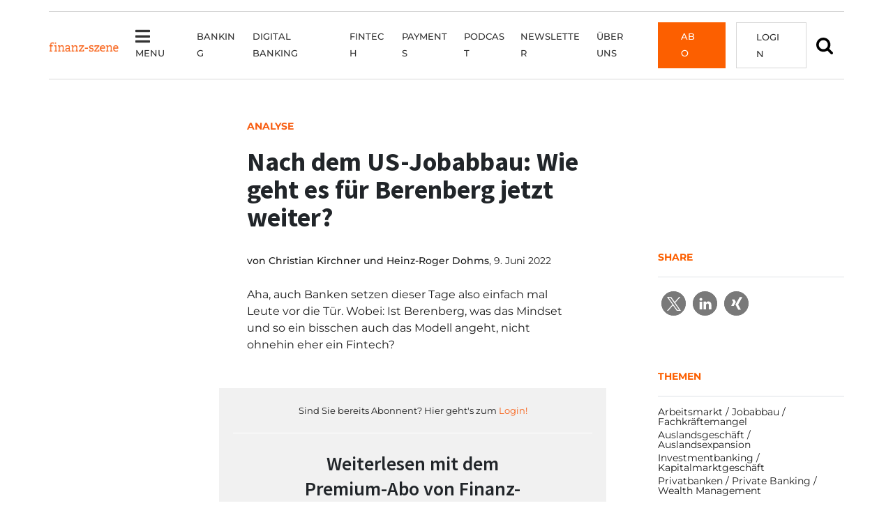

--- FILE ---
content_type: text/javascript; charset=utf-8
request_url: https://finanz-szene.de/wp-content/cache/autoptimize/js/autoptimize_single_033172679466c4048881f3190982fc0e.js?ver=6.8.3
body_size: -354
content:
jQuery(function($){$('#megamenu-close').click(function(){$('#megamenu-popup').hide('slow');});$('.show-megamenu').click(function(){$('#megamenu-popup').toggle('slow');});let firstLiEl=$('#bootscore-navbar li.dropdown').first();$('a',firstLiEl).addClass('show');$('ul',firstLiEl).addClass('show').show();let loginUrls=document.querySelectorAll(".paywallContainer a[href*='/login/?redirectUrl=']");if(loginUrls&&loginUrls.length){let navloginUrls=document.querySelectorAll("#masthead a[href*='/login/']");if(navloginUrls&&navloginUrls.length){let url,urlSearch,urlNavSearch;loginUrls.forEach(function(loginUrl){navloginUrls.forEach(function(navloginUrl){navloginUrl.href=loginUrl.href;});});}}});